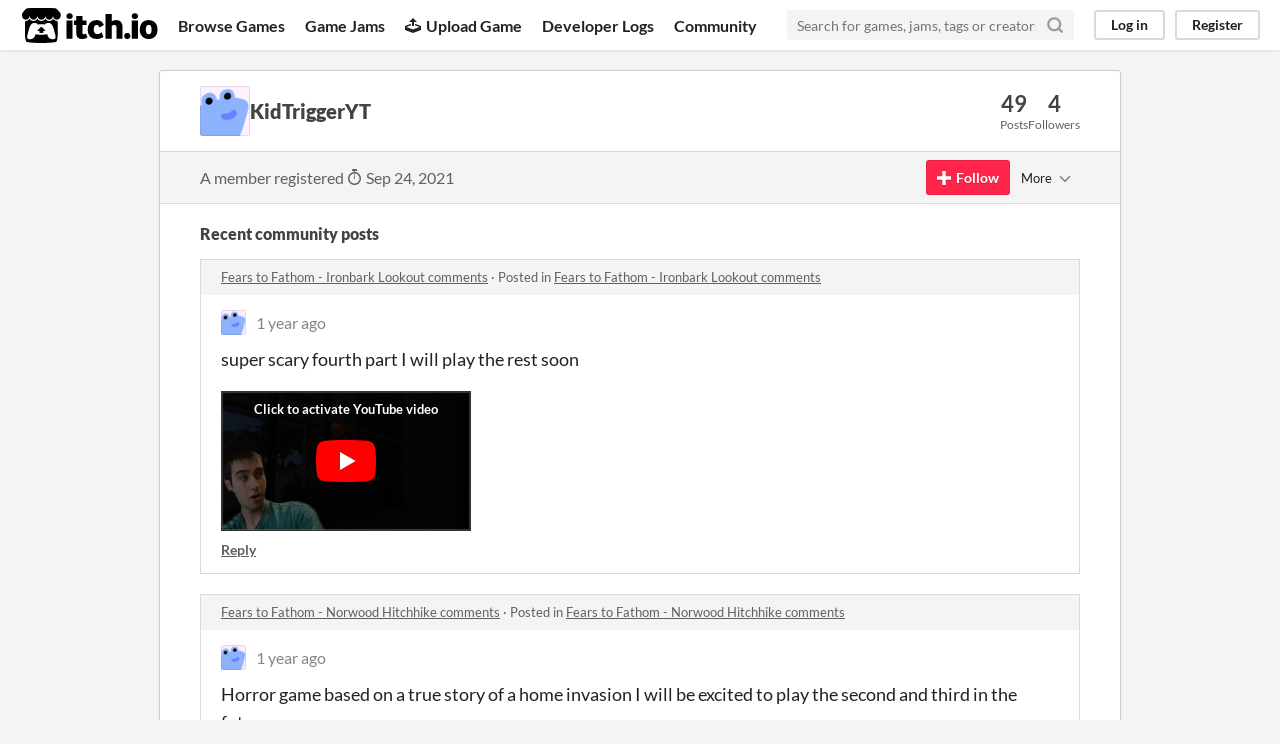

--- FILE ---
content_type: text/html
request_url: https://itch.io/profile/kidtriggeryt
body_size: 7400
content:
<!DOCTYPE HTML><html lang="en"><head><meta charset="UTF-8"/><META name="GENERATOR" content="IBM HomePage Builder 2001 V5.0.0 for Windows"><meta name="msvalidate.01" content="3BB4D18369B9C21326AF7A99FCCC5A09" /><meta property="fb:app_id" content="537395183072744" /><title>KidTriggerYT - itch.io</title><meta name="csrf_token" value="WyJjZGZFIiwxNzY4NjI5ODA4LCJodVlPN3dUMWNvbHBOVUEiXQ==.hRwiL8Jbl4LJD4fKeUV8FfTGy0E=" /><meta content="KidTriggerYT" property="og:title"/><meta content="itch.io" property="og:site_name"/><meta content="4503599627724030" property="twitter:account_id"/><link rel="canonical" href="https://kidtriggeryt.itch.io"/><link href="/static/manifest.json" rel="manifest"/><meta name="itch:path" content="users/4911104"/><meta name="viewport" content="width=device-width, initial-scale=1"/><meta name="theme-color" content="#FA5C5C"/><link rel="stylesheet" href="https://static.itch.io/main.css?1768623172"/><script type="text/javascript">if (!window.location.hostname.match(/localhost/)) {      window.dataLayer = window.dataLayer || [];
      function gtag(){dataLayer.push(arguments);}
      gtag('js', new Date());
      gtag('config', "G-36R7NPBMLS", {});
      (function(d, t, s, m) {
        s = d.createElement(t);
        s.src = "https:\/\/www.googletagmanager.com\/gtag\/js?id=G-36R7NPBMLS";
        s.async = 1;
        m = d.getElementsByTagName(t)[0];
        m.parentNode.insertBefore(s, m);
      })(document, "script");
      }</script><script type="text/javascript">window.itchio_translations_url = 'https://static.itch.io/translations';</script><script src="https://static.itch.io/lib.min.js?1768623172" type="text/javascript"></script><script src="https://static.itch.io/bundle.min.js?1768623172" type="text/javascript"></script><script src="https://static.itch.io/react.min.js?1768623172" defer type="text/javascript"></script><script src="https://static.itch.io/community.min.js?1768623172" type="text/javascript"></script><script type="text/javascript">I.current_user = null;</script></head><body class="locale_en layout_widget responsive" data-host="itch.io" data-page_name="community.profile"><div class="header_widget base_widget" id="header_9489305"><a class="skip_to_main" href="#maincontent">Skip to main content</a><div class="primary_header"><h1 title="itch.io - indie game hosting marketplace" class="title"><a title="itch.io - indie game hosting marketplace" href="/" class="header_logo"><span class="visually_hidden">itch.io</span><img src="https://static.itch.io/images/logo-black-new.svg" alt="itch.io logo &amp; title" width="775" height="199" class="full_logo"/><img src="https://static.itch.io/images/itchio-textless-black.svg" alt="itch.io logo" width="262" height="235" class="minimal_logo"/></a></h1><div class="header_buttons"><a href="/games" data-label="browse" class="header_button browse_btn">Browse Games</a><a href="/jams" data-label="jams" class="header_button jams_btn">Game Jams</a><a href="/developers" data-label="developers" class="header_button developers_btn"><span aria-hidden="true" class="icon icon-upload"></span>Upload Game</a><a href="/devlogs" data-label="devlogs" class="header_button devlogs_btn">Developer Logs</a><a href="/community" data-label="community.home" class="header_button community.home_btn">Community</a></div><form action="/search" class="game_search"><input required="required" placeholder="Search for games, jams, tags or creators" type="text" name="q" class="search_input"/><button aria-label="Search" class="submit_btn"><svg role="img" viewBox="0 0 24 24" height="18" stroke-width="3" fill="none" stroke-linecap="round" stroke="currentColor" stroke-linejoin="round" aria-hidden version="1.1" width="18" class="svgicon icon_search"><circle cx="11" cy="11" r="8"></circle><line x1="21" y1="21" x2="16.65" y2="16.65"></line></svg></button></form><div class="user_panel_widget base_widget" id="user_panel_2779108"><a data-register_action="header" href="/login" data-label="log_in" class="panel_button">Log in</a><a data-register_action="header" href="/register" data-label="register" class="panel_button register_button">Register</a></div></div><div class="header_dropdown" data-target="browse"><a href="/games/store">Indie game store</a><a href="/games/free">Free games</a><a href="/games/fun">Fun games</a><a href="/games/tag-horror">Horror games</a><div class="divider"></div><a href="/tools">Game development</a><a href="/game-assets">Assets</a><a href="/comics">Comics</a><div class="divider"></div><a href="/sales">Sales</a><a href="/bundles">Bundles</a><div class="divider"></div><a href="/jobs">Jobs</a><div class="divider"></div><a href="/tags">Tags</a><a href="/game-development/engines">Game Engines</a></div></div><div class="main"><div class="inner_column"><div class="community_profile_page page_widget base_widget" id="community_profile_1474283"><div class="tabbed_header_widget base_widget" id="tabbed_header_9160983"><div class="stat_header_widget"><div class="text_container"><div style="background-image: url(&#039;/static/images/frog-blue.png&#039;)" class="avatar"></div><h2>KidTriggerYT</h2></div><div class="stats_container"><div class="stat_box"><div class="stat_value">49</div><div class="stat_label">Posts</div></div><div class="stat_box"><div class="stat_value">4</div><div class="stat_label">Followers</div></div></div></div></div><div class="sub_header"><div class="user_data">A member registered <abbr title="24 September 2021 @ 02:19 UTC"><span aria-hidden="true" class="icon icon-stopwatch"></span> Sep 24, 2021</abbr></div><div class="follow_button_widget base_widget" id="follow_button_3887682"></div><div class="filter_picker_widget base_widget" id="filter_picker_6995317"><button class="filter_value"><span class="value_label">More</span><svg role="img" viewBox="0 0 24 24" height="18" stroke-width="2" fill="none" stroke-linecap="round" stroke="currentColor" stroke-linejoin="round" aria-hidden version="1.1" width="18" class="svgicon icon_down_tick2"><polyline points="6 9 12 15 18 9"></polyline></svg></button><div class="filter_popup"><div class="filter_options"><div class="filter_option"><form action="/blocks" method="post" onsubmit="return confirm(&#039;You will no longer see this accounts posts and receive notifications from them.&#039;)" class="block_form"><input type="hidden" name="csrf_token" value="WyJjZGZFIiwxNzY4NjI5ODA4LCJodVlPN3dUMWNvbHBOVUEiXQ==.hRwiL8Jbl4LJD4fKeUV8FfTGy0E=" /><input value="4911104" name="blocked_user_id" type="hidden"/><input value="block" name="action" type="hidden"/><button class="button small">Block account</button></form></div></div></div></div></div><div class="padded"><div class="user_links user_links_widget base_widget" id="user_links_6304322"></div><div class="recent_posts"><h3>Recent community posts</h3><div class="topic_post_row"><div class="topic_title"><a href="https://rayll.itch.io/fears-to-fathom-ep4/comments">Fears to Fathom -  Ironbark Lookout comments</a><span> · </span>Posted in <a href="https://rayll.itch.io/fears-to-fathom-ep4/comments">Fears to Fathom -  Ironbark Lookout comments</a></div><div class="community_post_list_widget base_widget" id="community_post_list_8762593"><div data-post="{&quot;user_id&quot;:4911104,&quot;id&quot;:11751072}" class="community_post" id="post-11751072"><div id="first-post" class="post_anchor"></div><div id="last-post" class="post_anchor"></div><div class="post_grid"><a href="/profile/kidtriggeryt" class="avatar_container"><div style="background-image: url(/static/images/frog-blue.png)" class="post_avatar"></div></a><div class="post_header"><span class="post_author"><a href="/profile/kidtriggeryt">KidTriggerYT</a></span><span title="2025-01-06 04:37:42" class="post_date"><a href="/post/11751072">1 year ago</a></span></div><div class="post_content"><div dir="auto" class="post_body user_formatted"><p>super scary fourth part I will play the rest soon</p><div><button itchio aria-label="Click to activate YouTube embed" type="button" class="embed_preload youtube_preload" data-embed_code="&lt;iframe width=&quot;500&quot; height=&quot;281&quot; src=&quot;//www.youtube.com/embed/ENEGCYR9eYg&quot; frameborder=&quot;0&quot; allowfullscreen=&quot;&quot;&gt;&lt;/iframe&gt;" style="width: 250px; height: 140px; background: url(https://i.ytimg.com/vi/ENEGCYR9eYg/hqdefault.jpg) 50% 50% no-repeat; background-size: cover"></button></div></div><div class="post_footer"><a href="/login" class="post_action reply_btn" data-register_action="community_reply">Reply</a></div></div></div></div><script id="vote_counts_tpl" type="text/template"><% if (up_score > 0) { %><span class="upvotes">(+{{up_score}})</span><% } %><% if (down_score > 0) { %><span class="downvotes">(-{{down_score}})</span><% } %></script></div></div><div class="topic_post_row"><div class="topic_title"><a href="https://rayll.itch.io/fears-to-fathom-ep2/comments">Fears to Fathom - Norwood Hitchhike comments</a><span> · </span>Posted in <a href="https://rayll.itch.io/fears-to-fathom-ep2/comments">Fears to Fathom - Norwood Hitchhike comments</a></div><div class="community_post_list_widget base_widget" id="community_post_list_1921633"><div data-post="{&quot;user_id&quot;:4911104,&quot;id&quot;:11751069}" class="community_post" id="post-11751069"><div id="first-post" class="post_anchor"></div><div id="last-post" class="post_anchor"></div><div class="post_grid"><a href="/profile/kidtriggeryt" class="avatar_container"><div style="background-image: url(/static/images/frog-blue.png)" class="post_avatar"></div></a><div class="post_header"><span class="post_author"><a href="/profile/kidtriggeryt">KidTriggerYT</a></span><span title="2025-01-06 04:37:23" class="post_date"><a href="/post/11751069">1 year ago</a></span></div><div class="post_content"><div dir="auto" class="post_body user_formatted"><p>Horror game based on a true story of a home invasion I will be excited to play the second and third in the future</p><div><button itchio aria-label="Click to activate YouTube embed" type="button" class="embed_preload youtube_preload" data-embed_code="&lt;iframe width=&quot;500&quot; height=&quot;281&quot; src=&quot;//www.youtube.com/embed/ENEGCYR9eYg&quot; frameborder=&quot;0&quot; allowfullscreen=&quot;&quot;&gt;&lt;/iframe&gt;" style="width: 250px; height: 140px; background: url(https://i.ytimg.com/vi/ENEGCYR9eYg/hqdefault.jpg) 50% 50% no-repeat; background-size: cover"></button></div></div><div class="post_footer"><a href="/login" class="post_action reply_btn" data-register_action="community_reply">Reply</a></div></div></div></div><script id="vote_counts_tpl" type="text/template"><% if (up_score > 0) { %><span class="upvotes">(+{{up_score}})</span><% } %><% if (down_score > 0) { %><span class="downvotes">(-{{down_score}})</span><% } %></script></div></div><div class="topic_post_row"><div class="topic_title"><a href="https://rayll.itch.io/f2f-ep5/comments">Fears to Fathom - Woodbury Getaway comments</a><span> · </span>Posted in <a href="https://rayll.itch.io/f2f-ep5/comments">Fears to Fathom - Woodbury Getaway comments</a></div><div class="community_post_list_widget base_widget" id="community_post_list_610557"><div data-post="{&quot;user_id&quot;:4911104,&quot;id&quot;:11751067}" class="community_post" id="post-11751067"><div id="first-post" class="post_anchor"></div><div id="last-post" class="post_anchor"></div><div class="post_grid"><a href="/profile/kidtriggeryt" class="avatar_container"><div style="background-image: url(/static/images/frog-blue.png)" class="post_avatar"></div></a><div class="post_header"><span class="post_author"><a href="/profile/kidtriggeryt">KidTriggerYT</a></span><span title="2025-01-06 04:37:07" class="post_date"><a href="/post/11751067">1 year ago</a></span></div><div class="post_content"><div dir="auto" class="post_body user_formatted"><p>super scary fears to fathom!</p><div><button itchio aria-label="Click to activate YouTube embed" type="button" class="embed_preload youtube_preload" data-embed_code="&lt;iframe width=&quot;500&quot; height=&quot;281&quot; src=&quot;//www.youtube.com/embed/ENEGCYR9eYg&quot; frameborder=&quot;0&quot; allowfullscreen=&quot;&quot;&gt;&lt;/iframe&gt;" style="width: 250px; height: 140px; background: url(https://i.ytimg.com/vi/ENEGCYR9eYg/hqdefault.jpg) 50% 50% no-repeat; background-size: cover"></button></div></div><div class="post_footer"><a href="/login" class="post_action reply_btn" data-register_action="community_reply">Reply</a></div></div></div></div><script id="vote_counts_tpl" type="text/template"><% if (up_score > 0) { %><span class="upvotes">(+{{up_score}})</span><% } %><% if (down_score > 0) { %><span class="downvotes">(-{{down_score}})</span><% } %></script></div></div><div class="topic_post_row"><div class="topic_title"><a href="https://rayll.itch.io/fears-to-fathom-ep3/comments">Fears to Fathom -  Carson House comments</a><span> · </span>Posted in <a href="https://rayll.itch.io/fears-to-fathom-ep3/comments">Fears to Fathom -  Carson House comments</a></div><div class="community_post_list_widget base_widget" id="community_post_list_2179750"><div data-post="{&quot;user_id&quot;:4911104,&quot;id&quot;:11608220}" class="community_post" id="post-11608220"><div id="first-post" class="post_anchor"></div><div id="last-post" class="post_anchor"></div><div class="post_grid"><a href="/profile/kidtriggeryt" class="avatar_container"><div style="background-image: url(/static/images/frog-blue.png)" class="post_avatar"></div></a><div class="post_header"><span class="post_author"><a href="/profile/kidtriggeryt">KidTriggerYT</a></span><span title="2024-12-18 04:17:21" class="post_date"><a href="/post/11608220">1 year ago</a></span></div><div class="post_content"><div dir="auto" class="post_body user_formatted"><p></p><div><button itchio aria-label="Click to activate YouTube embed" type="button" class="embed_preload youtube_preload" data-embed_code="&lt;iframe width=&quot;500&quot; height=&quot;281&quot; src=&quot;//www.youtube.com/embed/ENEGCYR9eYg&quot; frameborder=&quot;0&quot; allowfullscreen=&quot;&quot;&gt;&lt;/iframe&gt;" style="width: 250px; height: 140px; background: url(https://i.ytimg.com/vi/ENEGCYR9eYg/hqdefault.jpg) 50% 50% no-repeat; background-size: cover"></button></div>Horror game based on a true story of a home invasion I will be excited to play the second and third in the future</div><div class="post_footer"><a href="/login" class="post_action reply_btn" data-register_action="community_reply">Reply</a></div></div></div></div><script id="vote_counts_tpl" type="text/template"><% if (up_score > 0) { %><span class="upvotes">(+{{up_score}})</span><% } %><% if (down_score > 0) { %><span class="downvotes">(-{{down_score}})</span><% } %></script></div></div><div class="topic_post_row"><div class="topic_title"><a href="https://rayll.itch.io/fears-to-fathom/comments">Fears to Fathom - Home Alone comments</a><span> · </span>Posted in <a href="https://rayll.itch.io/fears-to-fathom/comments">Fears to Fathom - Home Alone comments</a></div><div class="community_post_list_widget base_widget" id="community_post_list_6501814"><div data-post="{&quot;user_id&quot;:4911104,&quot;id&quot;:11608214}" class="community_post" id="post-11608214"><div id="first-post" class="post_anchor"></div><div id="last-post" class="post_anchor"></div><div class="post_grid"><a href="/profile/kidtriggeryt" class="avatar_container"><div style="background-image: url(/static/images/frog-blue.png)" class="post_avatar"></div></a><div class="post_header"><span class="post_author"><a href="/profile/kidtriggeryt">KidTriggerYT</a></span><span title="2024-12-18 04:16:48" class="post_date"><a href="/post/11608214">1 year ago</a></span></div><div class="post_content"><div dir="auto" class="post_body user_formatted"><p></p><div><button itchio aria-label="Click to activate YouTube embed" type="button" class="embed_preload youtube_preload" data-embed_code="&lt;iframe width=&quot;500&quot; height=&quot;281&quot; src=&quot;//www.youtube.com/embed/ENEGCYR9eYg&quot; frameborder=&quot;0&quot; allowfullscreen=&quot;&quot;&gt;&lt;/iframe&gt;" style="width: 250px; height: 140px; background: url(https://i.ytimg.com/vi/ENEGCYR9eYg/hqdefault.jpg) 50% 50% no-repeat; background-size: cover"></button></div>Super scary made me screaM!!!</div><div class="post_footer"><a href="/login" class="post_action reply_btn" data-register_action="community_reply">Reply</a></div></div></div></div><script id="vote_counts_tpl" type="text/template"><% if (up_score > 0) { %><span class="upvotes">(+{{up_score}})</span><% } %><% if (down_score > 0) { %><span class="downvotes">(-{{down_score}})</span><% } %></script></div></div><div class="topic_post_row"><div class="topic_title"><a href="https://donitz.itch.io/burger-frights/comments">Burger &amp; Frights comments</a><span> · </span>Posted in <a href="https://donitz.itch.io/burger-frights/comments">Burger &amp; Frights comments</a></div><div class="community_post_list_widget base_widget" id="community_post_list_8894603"><div data-post="{&quot;user_id&quot;:4911104,&quot;id&quot;:11608211}" class="community_post" id="post-11608211"><div id="first-post" class="post_anchor"></div><div id="last-post" class="post_anchor"></div><div class="post_grid"><a href="/profile/kidtriggeryt" class="avatar_container"><div style="background-image: url(/static/images/frog-blue.png)" class="post_avatar"></div></a><div class="post_header"><span class="post_author"><a href="/profile/kidtriggeryt">KidTriggerYT</a></span><span title="2024-12-18 04:16:17" class="post_date"><a href="/post/11608211">1 year ago</a></span></div><div class="post_content"><div dir="auto" class="post_body user_formatted"><p></p><div><button itchio aria-label="Click to activate YouTube embed" type="button" class="embed_preload youtube_preload" data-embed_code="&lt;iframe width=&quot;500&quot; height=&quot;281&quot; src=&quot;//www.youtube.com/embed/j4tZX3rR6Ao&quot; frameborder=&quot;0&quot; allowfullscreen=&quot;&quot;&gt;&lt;/iframe&gt;" style="width: 250px; height: 140px; background: url(https://i.ytimg.com/vi/j4tZX3rR6Ao/hqdefault.jpg) 50% 50% no-repeat; background-size: cover"></button></div>great game!Super scary game made ems cream so loud!</div><div class="post_footer"><a href="/login" class="post_action reply_btn" data-register_action="community_reply">Reply</a></div></div></div></div><script id="vote_counts_tpl" type="text/template"><% if (up_score > 0) { %><span class="upvotes">(+{{up_score}})</span><% } %><% if (down_score > 0) { %><span class="downvotes">(-{{down_score}})</span><% } %></script></div></div><div class="topic_post_row"><div class="topic_title"><a href="https://pixeldough.itch.io/start-survey/comments">Start Survey? comments</a><span> · </span>Posted in <a href="https://pixeldough.itch.io/start-survey/comments">Start Survey? comments</a></div><div class="community_post_list_widget base_widget" id="community_post_list_2294208"><div data-post="{&quot;user_id&quot;:4911104,&quot;id&quot;:11538705}" class="community_post" id="post-11538705"><div id="first-post" class="post_anchor"></div><div id="last-post" class="post_anchor"></div><div class="post_grid"><a href="/profile/kidtriggeryt" class="avatar_container"><div style="background-image: url(/static/images/frog-blue.png)" class="post_avatar"></div></a><div class="post_header"><span class="post_author"><a href="/profile/kidtriggeryt">KidTriggerYT</a></span><span title="2024-12-07 20:05:44" class="post_date"><a href="/post/11538705">1 year ago</a></span></div><div class="post_content"><div dir="auto" class="post_body user_formatted"><p></p><div><button itchio aria-label="Click to activate YouTube embed" type="button" class="embed_preload youtube_preload" data-embed_code="&lt;iframe width=&quot;500&quot; height=&quot;281&quot; src=&quot;//www.youtube.com/embed/bbLTu9CQbCQ&quot; frameborder=&quot;0&quot; allowfullscreen=&quot;&quot;&gt;&lt;/iframe&gt;" style="width: 250px; height: 140px; background: url(https://i.ytimg.com/vi/bbLTu9CQbCQ/hqdefault.jpg) 50% 50% no-repeat; background-size: cover"></button></div>When the game said my name i got scared af! thought i got hacked very good game i never seen this before&nbsp;XD</div><div class="post_footer"><a href="/login" class="post_action reply_btn" data-register_action="community_reply">Reply</a></div></div></div></div><script id="vote_counts_tpl" type="text/template"><% if (up_score > 0) { %><span class="upvotes">(+{{up_score}})</span><% } %><% if (down_score > 0) { %><span class="downvotes">(-{{down_score}})</span><% } %></script></div></div><div class="topic_post_row"><div class="topic_title"><a href="https://rayll.itch.io/f2f-ep5/comments">Fears to Fathom - Woodbury Getaway comments</a><span> · </span>Posted in <a href="https://rayll.itch.io/f2f-ep5/comments">Fears to Fathom - Woodbury Getaway comments</a></div><div class="community_post_list_widget base_widget" id="community_post_list_2429706"><div data-post="{&quot;user_id&quot;:4911104,&quot;id&quot;:10960269}" class="community_post" id="post-10960269"><div id="first-post" class="post_anchor"></div><div id="last-post" class="post_anchor"></div><div class="post_grid"><a href="/profile/kidtriggeryt" class="avatar_container"><div style="background-image: url(/static/images/frog-blue.png)" class="post_avatar"></div></a><div class="post_header"><span class="post_author"><a href="/profile/kidtriggeryt">KidTriggerYT</a></span><span title="2024-09-21 17:49:45" class="post_date"><a href="/post/10960269">1 year ago</a></span></div><div class="post_content"><div dir="auto" class="post_body user_formatted"><p></p><div><button itchio aria-label="Click to activate YouTube embed" type="button" class="embed_preload youtube_preload" data-embed_code="&lt;iframe width=&quot;500&quot; height=&quot;281&quot; src=&quot;//www.youtube.com/embed/ENEGCYR9eYg&quot; frameborder=&quot;0&quot; allowfullscreen=&quot;&quot;&gt;&lt;/iframe&gt;" style="width: 250px; height: 140px; background: url(https://i.ytimg.com/vi/ENEGCYR9eYg/hqdefault.jpg) 50% 50% no-repeat; background-size: cover"></button></div>super scary!!!!</div><div class="post_footer"><a href="/login" class="post_action reply_btn" data-register_action="community_reply">Reply</a></div></div></div></div><script id="vote_counts_tpl" type="text/template"><% if (up_score > 0) { %><span class="upvotes">(+{{up_score}})</span><% } %><% if (down_score > 0) { %><span class="downvotes">(-{{down_score}})</span><% } %></script></div></div><div class="topic_post_row"><div class="topic_title"><a href="https://noxusgamesstudio.itch.io/thesmilingman/comments">The Smiling Man comments</a><span> · </span>Posted in <a href="https://noxusgamesstudio.itch.io/thesmilingman/comments">The Smiling Man comments</a></div><div class="community_post_list_widget base_widget" id="community_post_list_5128218"><div data-post="{&quot;user_id&quot;:4911104,&quot;id&quot;:10537785}" class="community_post" id="post-10537785"><div id="first-post" class="post_anchor"></div><div id="last-post" class="post_anchor"></div><div class="post_grid"><a href="/profile/kidtriggeryt" class="avatar_container"><div style="background-image: url(/static/images/frog-blue.png)" class="post_avatar"></div></a><div class="post_header"><span class="post_author"><a href="/profile/kidtriggeryt">KidTriggerYT</a></span><span title="2024-08-13 19:18:42" class="post_date"><a href="/post/10537785">1 year ago</a></span></div><div class="post_content"><div dir="auto" class="post_body user_formatted"><p></p><div><button itchio aria-label="Click to activate YouTube embed" type="button" class="embed_preload youtube_preload" data-embed_code="&lt;iframe width=&quot;500&quot; height=&quot;281&quot; src=&quot;//www.youtube.com/embed/g2BPAC_6iXk&quot; frameborder=&quot;0&quot; allowfullscreen=&quot;&quot;&gt;&lt;/iframe&gt;" style="width: 250px; height: 140px; background: url(https://i.ytimg.com/vi/g2BPAC_6iXk/hqdefault.jpg) 50% 50% no-repeat; background-size: cover"></button></div>Very scary game made me scream!</div><div class="post_footer"><a href="/login" class="post_action reply_btn" data-register_action="community_reply">Reply</a></div></div></div></div><script id="vote_counts_tpl" type="text/template"><% if (up_score > 0) { %><span class="upvotes">(+{{up_score}})</span><% } %><% if (down_score > 0) { %><span class="downvotes">(-{{down_score}})</span><% } %></script></div></div><div class="topic_post_row"><div class="topic_title"><a href="https://absolute-treat.itch.io/mr-krabs-tax-evasion/comments">Mr. Krabs Tax Evasion comments</a><span> · </span>Posted in <a href="https://absolute-treat.itch.io/mr-krabs-tax-evasion/comments">Mr. Krabs Tax Evasion comments</a></div><div class="community_post_list_widget base_widget" id="community_post_list_4357038"><div data-post="{&quot;user_id&quot;:4911104,&quot;id&quot;:10007751}" class="community_post" id="post-10007751"><div id="first-post" class="post_anchor"></div><div id="last-post" class="post_anchor"></div><div class="post_grid"><a href="/profile/kidtriggeryt" class="avatar_container"><div style="background-image: url(/static/images/frog-blue.png)" class="post_avatar"></div></a><div class="post_header"><span class="post_author"><a href="/profile/kidtriggeryt">KidTriggerYT</a></span><span title="2024-05-29 18:16:53" class="post_date"><a href="/post/10007751">1 year ago</a></span></div><div class="post_content"><div dir="auto" class="post_body user_formatted"><p></p><div><button itchio aria-label="Click to activate YouTube embed" type="button" class="embed_preload youtube_preload" data-embed_code="&lt;iframe width=&quot;500&quot; height=&quot;281&quot; src=&quot;//www.youtube.com/embed/tgZFZHx2OLE&quot; frameborder=&quot;0&quot; allowfullscreen=&quot;&quot;&gt;&lt;/iframe&gt;" style="width: 250px; height: 140px; background: url(https://i.ytimg.com/vi/tgZFZHx2OLE/hqdefault.jpg) 50% 50% no-repeat; background-size: cover"></button></div>Hilarious gameplay made me laugh so hard!</div><div class="post_footer"><a href="/login" class="post_action reply_btn" data-register_action="community_reply">Reply</a></div></div></div></div><script id="vote_counts_tpl" type="text/template"><% if (up_score > 0) { %><span class="upvotes">(+{{up_score}})</span><% } %><% if (down_score > 0) { %><span class="downvotes">(-{{down_score}})</span><% } %></script></div></div><div class="topic_post_row"><div class="topic_title"><a href="https://lelanddeisen12.itch.io/start-survey/comments">Start Survey? comments</a><span> · </span>Posted in <a href="https://lelanddeisen12.itch.io/start-survey/comments">Start Survey? comments</a></div><div class="community_post_list_widget base_widget" id="community_post_list_1886122"><div data-post="{&quot;user_id&quot;:4911104,&quot;id&quot;:9990367}" class="community_post" id="post-9990367"><div id="first-post" class="post_anchor"></div><div id="last-post" class="post_anchor"></div><div class="post_grid"><a href="/profile/kidtriggeryt" class="avatar_container"><div style="background-image: url(/static/images/frog-blue.png)" class="post_avatar"></div></a><div class="post_header"><span class="post_author"><a href="/profile/kidtriggeryt">KidTriggerYT</a></span><span title="2024-05-27 03:45:18" class="post_date"><a href="/post/9990367">1 year ago</a></span></div><div class="post_content"><div dir="auto" class="post_body user_formatted"><p></p><div><button itchio aria-label="Click to activate YouTube embed" type="button" class="embed_preload youtube_preload" data-embed_code="&lt;iframe width=&quot;500&quot; height=&quot;281&quot; src=&quot;//www.youtube.com/embed/bbLTu9CQbCQ&quot; frameborder=&quot;0&quot; allowfullscreen=&quot;&quot;&gt;&lt;/iframe&gt;" style="width: 250px; height: 140px; background: url(https://i.ytimg.com/vi/bbLTu9CQbCQ/hqdefault.jpg) 50% 50% no-repeat; background-size: cover"></button></div>super scary game!</div><div class="post_footer"><a href="/login" class="post_action reply_btn" data-register_action="community_reply">Reply</a></div></div></div></div><script id="vote_counts_tpl" type="text/template"><% if (up_score > 0) { %><span class="upvotes">(+{{up_score}})</span><% } %><% if (down_score > 0) { %><span class="downvotes">(-{{down_score}})</span><% } %></script></div></div><div class="topic_post_row"><div class="topic_title"><a href="https://max-horror.itch.io/subject-65/comments">Subject 65 comments</a><span> · </span>Posted in <a href="https://max-horror.itch.io/subject-65/comments">Subject 65 comments</a></div><div class="community_post_list_widget base_widget" id="community_post_list_2197561"><div data-post="{&quot;user_id&quot;:4911104,&quot;id&quot;:8986386}" class="community_post" id="post-8986386"><div id="first-post" class="post_anchor"></div><div id="last-post" class="post_anchor"></div><div class="post_grid"><a href="/profile/kidtriggeryt" class="avatar_container"><div style="background-image: url(/static/images/frog-blue.png)" class="post_avatar"></div></a><div class="post_header"><span class="post_author"><a href="/profile/kidtriggeryt">KidTriggerYT</a></span><span title="2023-12-05 20:20:24" class="post_date"><a href="/post/8986386">2 years ago</a></span></div><div class="post_content"><div dir="auto" class="post_body user_formatted"><p></p><div><button itchio aria-label="Click to activate YouTube embed" type="button" class="embed_preload youtube_preload" data-embed_code="&lt;iframe width=&quot;500&quot; height=&quot;281&quot; src=&quot;//www.youtube.com/embed/Qd-tUMHPyus&quot; frameborder=&quot;0&quot; allowfullscreen=&quot;&quot;&gt;&lt;/iframe&gt;" style="width: 250px; height: 140px; background: url(https://i.ytimg.com/vi/Qd-tUMHPyus/hqdefault.jpg) 50% 50% no-repeat; background-size: cover"></button></div>Very scary game very good very fun :)</div><div class="post_footer"><a href="/login" class="post_action reply_btn" data-register_action="community_reply">Reply</a></div></div></div></div><script id="vote_counts_tpl" type="text/template"><% if (up_score > 0) { %><span class="upvotes">(+{{up_score}})</span><% } %><% if (down_score > 0) { %><span class="downvotes">(-{{down_score}})</span><% } %></script></div></div><div class="topic_post_row"><div class="topic_title"><a href="https://pixeldough.itch.io/start-survey/comments">Start Survey? comments</a><span> · </span>Replied to <a href="https://indiedev91.itch.io">indiedev91</a> in <a href="https://pixeldough.itch.io/start-survey/comments">Start Survey? comments</a></div><div class="community_post_list_widget base_widget" id="community_post_list_3918538"><div data-post="{&quot;user_id&quot;:4911104,&quot;id&quot;:8897103}" class="community_post" id="post-8897103"><div id="first-post" class="post_anchor"></div><div id="last-post" class="post_anchor"></div><div class="post_grid"><a href="/profile/kidtriggeryt" class="avatar_container"><div style="background-image: url(/static/images/frog-blue.png)" class="post_avatar"></div></a><div class="post_header"><span class="post_author"><a href="/profile/kidtriggeryt">KidTriggerYT</a></span><span title="2023-11-18 04:50:56" class="post_date"><a href="/post/8897103">2 years ago</a></span></div><div class="post_content"><div dir="auto" class="post_body user_formatted"><p>it is scary it looked like i got hacked or the game was haunted and knew my name somehow</p></div><div class="post_footer"><a href="/login" class="post_action reply_btn" data-register_action="community_reply">Reply</a></div></div></div></div><script id="vote_counts_tpl" type="text/template"><% if (up_score > 0) { %><span class="upvotes">(+{{up_score}})</span><% } %><% if (down_score > 0) { %><span class="downvotes">(-{{down_score}})</span><% } %></script></div></div><div class="topic_post_row"><div class="topic_title"><a href="https://max-horror.itch.io/subject-65/comments">Subject 65 comments</a><span> · </span>Posted in <a href="https://max-horror.itch.io/subject-65/comments">Subject 65 comments</a></div><div class="community_post_list_widget base_widget" id="community_post_list_5525230"><div data-post="{&quot;user_id&quot;:4911104,&quot;id&quot;:8527326}" class="community_post" id="post-8527326"><div id="first-post" class="post_anchor"></div><div id="last-post" class="post_anchor"></div><div class="post_grid"><a href="/profile/kidtriggeryt" class="avatar_container"><div style="background-image: url(/static/images/frog-blue.png)" class="post_avatar"></div></a><div class="post_header"><span class="post_author"><a href="/profile/kidtriggeryt">KidTriggerYT</a></span><span title="2023-09-03 02:00:28" class="post_date"><a href="/post/8527326">2 years ago</a></span></div><div class="post_content"><div dir="auto" class="post_body user_formatted"><p></p><div><button itchio aria-label="Click to activate YouTube embed" type="button" class="embed_preload youtube_preload" data-embed_code="&lt;iframe width=&quot;500&quot; height=&quot;281&quot; src=&quot;//www.youtube.com/embed/Qd-tUMHPyus&quot; frameborder=&quot;0&quot; allowfullscreen=&quot;&quot;&gt;&lt;/iframe&gt;" style="width: 250px; height: 140px; background: url(https://i.ytimg.com/vi/Qd-tUMHPyus/hqdefault.jpg) 50% 50% no-repeat; background-size: cover"></button></div>Very scary game made me scream!</div><div class="post_footer"><a href="/login" class="post_action reply_btn" data-register_action="community_reply">Reply</a></div></div></div></div><script id="vote_counts_tpl" type="text/template"><% if (up_score > 0) { %><span class="upvotes">(+{{up_score}})</span><% } %><% if (down_score > 0) { %><span class="downvotes">(-{{down_score}})</span><% } %></script></div></div><div class="topic_post_row"><div class="topic_title"><a href="https://pixeldough.itch.io/start-survey/comments">Start Survey? comments</a><span> · </span>Posted in <a href="https://pixeldough.itch.io/start-survey/comments">Start Survey? comments</a></div><div class="community_post_list_widget base_widget" id="community_post_list_6708592"><div data-post="{&quot;user_id&quot;:4911104,&quot;id&quot;:7792266}" class="community_post" id="post-7792266"><div id="first-post" class="post_anchor"></div><div id="last-post" class="post_anchor"></div><div class="post_grid"><a href="/profile/kidtriggeryt" class="avatar_container"><div style="background-image: url(/static/images/frog-blue.png)" class="post_avatar"></div></a><div class="post_header"><span class="post_author"><a href="/profile/kidtriggeryt">KidTriggerYT</a></span><span title="2023-05-15 03:54:47" class="post_date"><a href="/post/7792266">2 years ago</a></span></div><div class="post_content"><div dir="auto" class="post_body user_formatted"><p></p><div><button itchio aria-label="Click to activate YouTube embed" type="button" class="embed_preload youtube_preload" data-embed_code="&lt;iframe width=&quot;500&quot; height=&quot;281&quot; src=&quot;//www.youtube.com/embed/bbLTu9CQbCQ&quot; frameborder=&quot;0&quot; allowfullscreen=&quot;&quot;&gt;&lt;/iframe&gt;" style="width: 250px; height: 140px; background: url(https://i.ytimg.com/vi/bbLTu9CQbCQ/hqdefault.jpg) 50% 50% no-repeat; background-size: cover"></button></div>When the game said my name i got scared af! thought i got hacked very good game i never seen this before&nbsp;XD</div><div class="post_footer"><a href="/login" class="post_action reply_btn" data-register_action="community_reply">Reply</a></div></div></div></div><script id="vote_counts_tpl" type="text/template"><% if (up_score > 0) { %><span class="upvotes">(+{{up_score}})</span><% } %><% if (down_score > 0) { %><span class="downvotes">(-{{down_score}})</span><% } %></script></div></div><div class="topic_post_row"><div class="topic_title"><a href="https://rayll.itch.io/fears-to-fathom-ep3/comments">Fears to Fathom -  Carson House comments</a><span> · </span>Posted in <a href="https://rayll.itch.io/fears-to-fathom-ep3/comments">Fears to Fathom -  Carson House comments</a></div><div class="community_post_list_widget base_widget" id="community_post_list_7978515"><div data-post="{&quot;user_id&quot;:4911104,&quot;id&quot;:7783323}" class="community_post" id="post-7783323"><div id="first-post" class="post_anchor"></div><div id="last-post" class="post_anchor"></div><div class="post_grid"><a href="/profile/kidtriggeryt" class="avatar_container"><div style="background-image: url(/static/images/frog-blue.png)" class="post_avatar"></div></a><div class="post_header"><span class="post_author"><a href="/profile/kidtriggeryt">KidTriggerYT</a></span><span title="2023-05-13 02:53:19" class="post_date"><a href="/post/7783323">2 years ago</a></span></div><div class="post_content"><div dir="auto" class="post_body user_formatted"><p></p><div><button itchio aria-label="Click to activate YouTube embed" type="button" class="embed_preload youtube_preload" data-embed_code="&lt;iframe width=&quot;500&quot; height=&quot;281&quot; src=&quot;//www.youtube.com/embed/ENEGCYR9eYg&quot; frameborder=&quot;0&quot; allowfullscreen=&quot;&quot;&gt;&lt;/iframe&gt;" style="width: 250px; height: 140px; background: url(https://i.ytimg.com/vi/ENEGCYR9eYg/hqdefault.jpg) 50% 50% no-repeat; background-size: cover"></button></div>Fears to fathom is a amazing game based on true events the home intruder outside the window made me so scared great game bro ill be excited to play the second and third one</div><div class="post_footer"><a href="/login" class="post_action reply_btn" data-register_action="community_reply">Reply</a></div></div></div></div><script id="vote_counts_tpl" type="text/template"><% if (up_score > 0) { %><span class="upvotes">(+{{up_score}})</span><% } %><% if (down_score > 0) { %><span class="downvotes">(-{{down_score}})</span><% } %></script></div></div><div class="topic_post_row"><div class="topic_title"><a href="https://tasty-ink.itch.io/squidward-prediction/comments">Squidward&#039;s Prediction comments</a><span> · </span>Posted in <a href="https://tasty-ink.itch.io/squidward-prediction/comments">Squidward&#039;s Prediction comments</a></div><div class="community_post_list_widget base_widget" id="community_post_list_6117250"><div data-post="{&quot;user_id&quot;:4911104,&quot;id&quot;:7694248}" class="community_post" id="post-7694248"><div id="first-post" class="post_anchor"></div><div id="last-post" class="post_anchor"></div><div class="post_grid"><a href="/profile/kidtriggeryt" class="avatar_container"><div style="background-image: url(/static/images/frog-blue.png)" class="post_avatar"></div></a><div class="post_header"><span class="post_author"><a href="/profile/kidtriggeryt">KidTriggerYT</a></span><span title="2023-04-26 03:59:58" class="post_date"><a href="/post/7694248">2 years ago</a></span></div><div class="post_content"><div dir="auto" class="post_body user_formatted"><p></p><div><button itchio aria-label="Click to activate YouTube embed" type="button" class="embed_preload youtube_preload" data-embed_code="&lt;iframe width=&quot;500&quot; height=&quot;281&quot; src=&quot;//www.youtube.com/embed/z90selA5us8&quot; frameborder=&quot;0&quot; allowfullscreen=&quot;&quot;&gt;&lt;/iframe&gt;" style="width: 250px; height: 140px; background: url(https://i.ytimg.com/vi/z90selA5us8/hqdefault.jpg) 50% 50% no-repeat; background-size: cover"></button></div>Scary game!</div><div class="post_footer"><a href="/login" class="post_action reply_btn" data-register_action="community_reply">Reply</a></div></div></div></div><script id="vote_counts_tpl" type="text/template"><% if (up_score > 0) { %><span class="upvotes">(+{{up_score}})</span><% } %><% if (down_score > 0) { %><span class="downvotes">(-{{down_score}})</span><% } %></script></div></div><div class="topic_post_row"><div class="topic_title"><a href="https://absolute-treat.itch.io/mr-krabs-tax-evasion/comments">Mr. Krabs Tax Evasion comments</a><span> · </span>Posted in <a href="https://absolute-treat.itch.io/mr-krabs-tax-evasion/comments">Mr. Krabs Tax Evasion comments</a></div><div class="community_post_list_widget base_widget" id="community_post_list_7183813"><div data-post="{&quot;user_id&quot;:4911104,&quot;id&quot;:7607959}" class="community_post" id="post-7607959"><div id="first-post" class="post_anchor"></div><div id="last-post" class="post_anchor"></div><div class="post_grid"><a href="/profile/kidtriggeryt" class="avatar_container"><div style="background-image: url(/static/images/frog-blue.png)" class="post_avatar"></div></a><div class="post_header"><span class="post_author"><a href="/profile/kidtriggeryt">KidTriggerYT</a></span><span title="2023-04-10 04:02:18" class="post_date"><a href="/post/7607959">2 years ago</a></span></div><div class="post_content"><div dir="auto" class="post_body user_formatted"><p></p><div><button itchio aria-label="Click to activate YouTube embed" type="button" class="embed_preload youtube_preload" data-embed_code="&lt;iframe width=&quot;500&quot; height=&quot;281&quot; src=&quot;//www.youtube.com/embed/tgZFZHx2OLE&quot; frameborder=&quot;0&quot; allowfullscreen=&quot;&quot;&gt;&lt;/iframe&gt;" style="width: 250px; height: 140px; background: url(https://i.ytimg.com/vi/tgZFZHx2OLE/hqdefault.jpg) 50% 50% no-repeat; background-size: cover"></button></div>hilariouss glitch happened to me lol im happy i was recording</div><div class="post_footer"><a href="/login" class="post_action reply_btn" data-register_action="community_reply">Reply</a></div></div></div></div><script id="vote_counts_tpl" type="text/template"><% if (up_score > 0) { %><span class="upvotes">(+{{up_score}})</span><% } %><% if (down_score > 0) { %><span class="downvotes">(-{{down_score}})</span><% } %></script></div></div><div class="topic_post_row"><div class="topic_title"><a href="https://rib-cage.itch.io/employee-of-the-month-full/comments">Employee of The Month comments</a><span> · </span>Posted in <a href="https://rib-cage.itch.io/employee-of-the-month-full/comments">Employee of The Month comments</a></div><div class="community_post_list_widget base_widget" id="community_post_list_8371210"><div data-post="{&quot;user_id&quot;:4911104,&quot;id&quot;:7538552}" class="community_post" id="post-7538552"><div id="first-post" class="post_anchor"></div><div id="last-post" class="post_anchor"></div><div class="post_grid"><a href="/profile/kidtriggeryt" class="avatar_container"><div style="background-image: url(/static/images/frog-blue.png)" class="post_avatar"></div></a><div class="post_header"><span class="post_author"><a href="/profile/kidtriggeryt">KidTriggerYT</a></span><span title="2023-03-26 03:59:50" class="post_date"><a href="/post/7538552">2 years ago</a></span></div><div class="post_content"><div dir="auto" class="post_body user_formatted"><p>Great game</p><div><button itchio aria-label="Click to activate YouTube embed" type="button" class="embed_preload youtube_preload" data-embed_code="&lt;iframe width=&quot;500&quot; height=&quot;281&quot; src=&quot;//www.youtube.com/embed/mgYtTyPL5mY&quot; frameborder=&quot;0&quot; allowfullscreen=&quot;&quot;&gt;&lt;/iframe&gt;" style="width: 250px; height: 140px; background: url(https://i.ytimg.com/vi/mgYtTyPL5mY/hqdefault.jpg) 50% 50% no-repeat; background-size: cover"></button></div> funny voice acting haha</div><div class="post_footer"><a href="/login" class="post_action reply_btn" data-register_action="community_reply">Reply</a></div></div></div></div><script id="vote_counts_tpl" type="text/template"><% if (up_score > 0) { %><span class="upvotes">(+{{up_score}})</span><% } %><% if (down_score > 0) { %><span class="downvotes">(-{{down_score}})</span><% } %></script></div></div><div class="topic_post_row"><div class="topic_title"><a href="https://pixeldough.itch.io/start-survey/comments">Start Survey? comments</a><span> · </span>Posted in <a href="https://pixeldough.itch.io/start-survey/comments">Start Survey? comments</a></div><div class="community_post_list_widget base_widget" id="community_post_list_7857562"><div data-post="{&quot;user_id&quot;:4911104,&quot;id&quot;:7474511}" class="community_post" id="post-7474511"><div id="first-post" class="post_anchor"></div><div id="last-post" class="post_anchor"></div><div class="post_grid"><a href="/profile/kidtriggeryt" class="avatar_container"><div style="background-image: url(/static/images/frog-blue.png)" class="post_avatar"></div></a><div class="post_header"><span class="post_author"><a href="/profile/kidtriggeryt">KidTriggerYT</a></span><span title="2023-03-13 03:20:10" class="post_date"><a href="/post/7474511">2 years ago</a></span></div><div class="post_content"><div dir="auto" class="post_body user_formatted"><p></p><div><button itchio aria-label="Click to activate YouTube embed" type="button" class="embed_preload youtube_preload" data-embed_code="&lt;iframe width=&quot;500&quot; height=&quot;281&quot; src=&quot;//www.youtube.com/embed/bbLTu9CQbCQ&quot; frameborder=&quot;0&quot; allowfullscreen=&quot;&quot;&gt;&lt;/iframe&gt;" style="width: 250px; height: 140px; background: url(https://i.ytimg.com/vi/bbLTu9CQbCQ/hqdefault.jpg) 50% 50% no-repeat; background-size: cover"></button></div>When the game said my name i got scared af! thought i got hacked very good game i never seen this before&nbsp;XD</div><div class="post_footer"><a href="/login" class="post_action reply_btn" data-register_action="community_reply">Reply</a></div></div></div></div><script id="vote_counts_tpl" type="text/template"><% if (up_score > 0) { %><span class="upvotes">(+{{up_score}})</span><% } %><% if (down_score > 0) { %><span class="downvotes">(-{{down_score}})</span><% } %></script></div></div><div class="topic_post_row"><div class="topic_title"><a href="https://darkstonedigital.itch.io/the-mortuary-assistant/comments">The Mortuary Assistant - TEASER DEMO comments</a><span> · </span>Posted in <a href="https://darkstonedigital.itch.io/the-mortuary-assistant/comments">The Mortuary Assistant - TEASER DEMO comments</a></div><div class="community_post_list_widget base_widget" id="community_post_list_7389402"><div data-post="{&quot;user_id&quot;:4911104,&quot;id&quot;:7458224}" class="community_post" id="post-7458224"><div id="first-post" class="post_anchor"></div><div id="last-post" class="post_anchor"></div><div class="post_grid"><a href="/profile/kidtriggeryt" class="avatar_container"><div style="background-image: url(/static/images/frog-blue.png)" class="post_avatar"></div></a><div class="post_header"><span class="post_author"><a href="/profile/kidtriggeryt">KidTriggerYT</a></span><span title="2023-03-09 04:44:01" class="post_date"><a href="/post/7458224">2 years ago</a></span></div><div class="post_content"><div dir="auto" class="post_body user_formatted"><p></p><div><button itchio aria-label="Click to activate YouTube embed" type="button" class="embed_preload youtube_preload" data-embed_code="&lt;iframe width=&quot;500&quot; height=&quot;281&quot; src=&quot;//www.youtube.com/embed/AwZjrhssOBE&quot; frameborder=&quot;0&quot; allowfullscreen=&quot;&quot;&gt;&lt;/iframe&gt;" style="width: 250px; height: 140px; background: url(https://i.ytimg.com/vi/AwZjrhssOBE/hqdefault.jpg) 50% 50% no-repeat; background-size: cover"></button></div>very scary game made me scream!</div><div class="post_footer"><a href="/login" class="post_action reply_btn" data-register_action="community_reply">Reply</a></div></div></div></div><script id="vote_counts_tpl" type="text/template"><% if (up_score > 0) { %><span class="upvotes">(+{{up_score}})</span><% } %><% if (down_score > 0) { %><span class="downvotes">(-{{down_score}})</span><% } %></script></div></div><div class="topic_post_row"><div class="topic_title"><a href="https://leoshock.itch.io/red-mist/comments">Red Mist comments</a><span> · </span>Posted in <a href="https://leoshock.itch.io/red-mist/comments">Red Mist comments</a></div><div class="community_post_list_widget base_widget" id="community_post_list_5771716"><div data-post="{&quot;user_id&quot;:4911104,&quot;id&quot;:7402712}" class="community_post" id="post-7402712"><div id="first-post" class="post_anchor"></div><div id="last-post" class="post_anchor"></div><div class="post_grid"><a href="/profile/kidtriggeryt" class="avatar_container"><div style="background-image: url(/static/images/frog-blue.png)" class="post_avatar"></div></a><div class="post_header"><span class="post_author"><a href="/profile/kidtriggeryt">KidTriggerYT</a></span><span title="2023-02-27 04:27:45" class="post_date"><a href="/post/7402712">2 years ago</a></span></div><div class="post_content"><div dir="auto" class="post_body user_formatted"><p></p><div><button itchio aria-label="Click to activate YouTube embed" type="button" class="embed_preload youtube_preload" data-embed_code="&lt;iframe width=&quot;500&quot; height=&quot;281&quot; src=&quot;//www.youtube.com/embed/z90selA5us8&quot; frameborder=&quot;0&quot; allowfullscreen=&quot;&quot;&gt;&lt;/iframe&gt;" style="width: 250px; height: 140px; background: url(https://i.ytimg.com/vi/z90selA5us8/hqdefault.jpg) 50% 50% no-repeat; background-size: cover"></button></div>Very scary jumpscares made me scream!</div><div class="post_footer"><a href="/login" class="post_action reply_btn" data-register_action="community_reply">Reply</a></div></div></div></div><script id="vote_counts_tpl" type="text/template"><% if (up_score > 0) { %><span class="upvotes">(+{{up_score}})</span><% } %><% if (down_score > 0) { %><span class="downvotes">(-{{down_score}})</span><% } %></script></div></div><div class="topic_post_row"><div class="topic_title"><a href="https://donitz.itch.io/burger-frights/comments">Burger &amp; Frights comments</a><span> · </span>Posted in <a href="https://donitz.itch.io/burger-frights/comments">Burger &amp; Frights comments</a></div><div class="community_post_list_widget base_widget" id="community_post_list_8034195"><div data-post="{&quot;user_id&quot;:4911104,&quot;id&quot;:7390892}" class="community_post" id="post-7390892"><div id="first-post" class="post_anchor"></div><div id="last-post" class="post_anchor"></div><div class="post_grid"><a href="/profile/kidtriggeryt" class="avatar_container"><div style="background-image: url(/static/images/frog-blue.png)" class="post_avatar"></div></a><div class="post_header"><span class="post_author"><a href="/profile/kidtriggeryt">KidTriggerYT</a></span><span title="2023-02-25 05:03:07" class="post_date"><a href="/post/7390892">2 years ago</a></span></div><div class="post_content"><div dir="auto" class="post_body user_formatted"><p>Amazing game jumpscares made me scream haha</p><p></p><div><button itchio aria-label="Click to activate YouTube embed" type="button" class="embed_preload youtube_preload" data-embed_code="&lt;iframe width=&quot;500&quot; height=&quot;281&quot; src=&quot;//www.youtube.com/embed/j4tZX3rR6Ao&quot; frameborder=&quot;0&quot; allowfullscreen=&quot;&quot;&gt;&lt;/iframe&gt;" style="width: 250px; height: 140px; background: url(https://i.ytimg.com/vi/j4tZX3rR6Ao/hqdefault.jpg) 50% 50% no-repeat; background-size: cover"></button></div></div><div class="post_footer"><a href="/login" class="post_action reply_btn" data-register_action="community_reply">Reply</a></div></div></div></div><script id="vote_counts_tpl" type="text/template"><% if (up_score > 0) { %><span class="upvotes">(+{{up_score}})</span><% } %><% if (down_score > 0) { %><span class="downvotes">(-{{down_score}})</span><% } %></script></div></div><div class="topic_post_row"><div class="topic_title"><a href="https://rinbash.itch.io/sinister-squidward/comments">Sinister Squidward comments</a><span> · </span>Posted in <a href="https://rinbash.itch.io/sinister-squidward/comments">Sinister Squidward comments</a></div><div class="community_post_list_widget base_widget" id="community_post_list_4101527"><div data-post="{&quot;user_id&quot;:4911104,&quot;id&quot;:7373045}" class="community_post" id="post-7373045"><div id="first-post" class="post_anchor"></div><div id="last-post" class="post_anchor"></div><div class="post_grid"><a href="/profile/kidtriggeryt" class="avatar_container"><div style="background-image: url(/static/images/frog-blue.png)" class="post_avatar"></div></a><div class="post_header"><span class="post_author"><a href="/profile/kidtriggeryt">KidTriggerYT</a></span><span title="2023-02-22 04:55:51" class="post_date"><a href="/post/7373045">2 years ago</a></span></div><div class="post_content"><div dir="auto" class="post_body user_formatted"><p></p><div><button itchio aria-label="Click to activate YouTube embed" type="button" class="embed_preload youtube_preload" data-embed_code="&lt;iframe width=&quot;500&quot; height=&quot;281&quot; src=&quot;//www.youtube.com/embed/z90selA5us8&quot; frameborder=&quot;0&quot; allowfullscreen=&quot;&quot;&gt;&lt;/iframe&gt;" style="width: 250px; height: 140px; background: url(https://i.ytimg.com/vi/z90selA5us8/hqdefault.jpg) 50% 50% no-repeat; background-size: cover"></button></div>Very scary game on squidward murdering spongebob the jumpsacres got me good haha</div><div class="post_footer"><a href="/login" class="post_action reply_btn" data-register_action="community_reply">Reply</a></div></div></div></div><script id="vote_counts_tpl" type="text/template"><% if (up_score > 0) { %><span class="upvotes">(+{{up_score}})</span><% } %><% if (down_score > 0) { %><span class="downvotes">(-{{down_score}})</span><% } %></script></div></div><div class="topic_post_row"><div class="topic_title"><a href="https://rayll.itch.io/fears-to-fathom-ep2/comments">Fears to Fathom - Norwood Hitchhike comments</a><span> · </span>Posted in <a href="https://rayll.itch.io/fears-to-fathom-ep2/comments">Fears to Fathom - Norwood Hitchhike comments</a></div><div class="community_post_list_widget base_widget" id="community_post_list_7004179"><div data-post="{&quot;user_id&quot;:4911104,&quot;id&quot;:7354695}" class="community_post" id="post-7354695"><div id="first-post" class="post_anchor"></div><div id="last-post" class="post_anchor"></div><div class="post_grid"><a href="/profile/kidtriggeryt" class="avatar_container"><div style="background-image: url(/static/images/frog-blue.png)" class="post_avatar"></div></a><div class="post_header"><span class="post_author"><a href="/profile/kidtriggeryt">KidTriggerYT</a></span><span title="2023-02-20 04:52:35" class="post_date"><a href="/post/7354695">2 years ago</a></span></div><div class="post_content"><div dir="auto" class="post_body user_formatted"><p>Horror game based on a true story of a home invasion I will be excited to play the second and third in the future
</p>
<p><b><br></b></p><div><button itchio aria-label="Click to activate YouTube embed" type="button" class="embed_preload youtube_preload" data-embed_code="&lt;iframe width=&quot;500&quot; height=&quot;281&quot; src=&quot;//www.youtube.com/embed/ENEGCYR9eYg&quot; frameborder=&quot;0&quot; allowfullscreen=&quot;&quot;&gt;&lt;/iframe&gt;" style="width: 250px; height: 140px; background: url(https://i.ytimg.com/vi/ENEGCYR9eYg/hqdefault.jpg) 50% 50% no-repeat; background-size: cover"></button></div></div><div class="post_footer"><a href="/login" class="post_action reply_btn" data-register_action="community_reply">Reply</a></div></div></div></div><script id="vote_counts_tpl" type="text/template"><% if (up_score > 0) { %><span class="upvotes">(+{{up_score}})</span><% } %><% if (down_score > 0) { %><span class="downvotes">(-{{down_score}})</span><% } %></script></div></div><div class="topic_post_row"><div class="topic_title"><a href="https://vicdeathmetal.itch.io/stranger-never-sleep-again/comments">Stranger: Never Sleep Again comments</a><span> · </span>Posted in <a href="https://vicdeathmetal.itch.io/stranger-never-sleep-again/comments">Stranger: Never Sleep Again comments</a></div><div class="community_post_list_widget base_widget" id="community_post_list_14886"><div data-post="{&quot;user_id&quot;:4911104,&quot;id&quot;:7354687}" class="community_post" id="post-7354687"><div id="first-post" class="post_anchor"></div><div id="last-post" class="post_anchor"></div><div class="post_grid"><a href="/profile/kidtriggeryt" class="avatar_container"><div style="background-image: url(/static/images/frog-blue.png)" class="post_avatar"></div></a><div class="post_header"><span class="post_author"><a href="/profile/kidtriggeryt">KidTriggerYT</a></span><span title="2023-02-20 04:51:53" class="post_date"><a href="/post/7354687">2 years ago</a></span></div><div class="post_content"><div dir="auto" class="post_body user_formatted"><p></p><div><button itchio aria-label="Click to activate YouTube embed" type="button" class="embed_preload youtube_preload" data-embed_code="&lt;iframe width=&quot;500&quot; height=&quot;281&quot; src=&quot;//www.youtube.com/embed/dxRDPWZ6w0c&quot; frameborder=&quot;0&quot; allowfullscreen=&quot;&quot;&gt;&lt;/iframe&gt;" style="width: 250px; height: 140px; background: url(https://i.ytimg.com/vi/dxRDPWZ6w0c/hqdefault.jpg) 50% 50% no-repeat; background-size: cover"></button></div>Creepy burgular game scared me a lot</div><div class="post_footer"><a href="/login" class="post_action reply_btn" data-register_action="community_reply">Reply</a></div></div></div></div><script id="vote_counts_tpl" type="text/template"><% if (up_score > 0) { %><span class="upvotes">(+{{up_score}})</span><% } %><% if (down_score > 0) { %><span class="downvotes">(-{{down_score}})</span><% } %></script></div></div><div class="topic_post_row"><div class="topic_title"><a href="https://orcencypress.itch.io/flaming-backfire-rebirth-from-the-ashes/comments">Flaming Backfire Rebirth From The Ashes comments</a><span> · </span>Posted in <a href="https://orcencypress.itch.io/flaming-backfire-rebirth-from-the-ashes/comments">Flaming Backfire Rebirth From The Ashes comments</a></div><div class="community_post_list_widget base_widget" id="community_post_list_2597610"><div data-post="{&quot;user_id&quot;:4911104,&quot;id&quot;:7347562}" class="community_post" id="post-7347562"><div id="first-post" class="post_anchor"></div><div id="last-post" class="post_anchor"></div><div class="post_grid"><a href="/profile/kidtriggeryt" class="avatar_container"><div style="background-image: url(/static/images/frog-blue.png)" class="post_avatar"></div></a><div class="post_header"><span class="post_author"><a href="/profile/kidtriggeryt">KidTriggerYT</a></span><span title="2023-02-19 16:44:12" class="post_date"><a href="/post/7347562">2 years ago</a></span></div><div class="post_content"><div dir="auto" class="post_body user_formatted"><p>Amazing game!</p></div><div class="post_footer"><a href="/login" class="post_action reply_btn" data-register_action="community_reply">Reply</a></div></div></div></div><script id="vote_counts_tpl" type="text/template"><% if (up_score > 0) { %><span class="upvotes">(+{{up_score}})</span><% } %><% if (down_score > 0) { %><span class="downvotes">(-{{down_score}})</span><% } %></script></div></div><div class="topic_post_row"><div class="topic_title"><a href="https://rinbash.itch.io/sinister-squidward/comments">Sinister Squidward comments</a><span> · </span>Posted in <a href="https://rinbash.itch.io/sinister-squidward/comments">Sinister Squidward comments</a></div><div class="community_post_list_widget base_widget" id="community_post_list_893750"><div data-post="{&quot;user_id&quot;:4911104,&quot;id&quot;:7329910}" class="community_post" id="post-7329910"><div id="first-post" class="post_anchor"></div><div id="last-post" class="post_anchor"></div><div class="post_grid"><a href="/profile/kidtriggeryt" class="avatar_container"><div style="background-image: url(/static/images/frog-blue.png)" class="post_avatar"></div></a><div class="post_header"><span class="post_author"><a href="/profile/kidtriggeryt">KidTriggerYT</a></span><span title="2023-02-16 04:33:02" class="post_date"><a href="/post/7329910">2 years ago</a></span></div><div class="post_content"><div dir="auto" class="post_body user_formatted"><p>very scary squidward horror game! made me scream haha</p><p></p><div><button itchio aria-label="Click to activate YouTube embed" type="button" class="embed_preload youtube_preload" data-embed_code="&lt;iframe width=&quot;500&quot; height=&quot;281&quot; src=&quot;//www.youtube.com/embed/z90selA5us8&quot; frameborder=&quot;0&quot; allowfullscreen=&quot;&quot;&gt;&lt;/iframe&gt;" style="width: 250px; height: 140px; background: url(https://i.ytimg.com/vi/z90selA5us8/hqdefault.jpg) 50% 50% no-repeat; background-size: cover"></button></div></div><div class="post_footer"><a href="/login" class="post_action reply_btn" data-register_action="community_reply">Reply</a></div></div></div></div><script id="vote_counts_tpl" type="text/template"><% if (up_score > 0) { %><span class="upvotes">(+{{up_score}})</span><% } %><% if (down_score > 0) { %><span class="downvotes">(-{{down_score}})</span><% } %></script></div></div><div class="topic_post_row"><div class="topic_title"><a href="https://noxusgamesstudio.itch.io/thesmilingman/comments">The Smiling Man comments</a><span> · </span>Posted in <a href="https://noxusgamesstudio.itch.io/thesmilingman/comments">The Smiling Man comments</a></div><div class="community_post_list_widget base_widget" id="community_post_list_1486883"><div data-post="{&quot;user_id&quot;:4911104,&quot;id&quot;:7325109}" class="community_post" id="post-7325109"><div id="first-post" class="post_anchor"></div><div id="last-post" class="post_anchor"></div><div class="post_grid"><a href="/profile/kidtriggeryt" class="avatar_container"><div style="background-image: url(/static/images/frog-blue.png)" class="post_avatar"></div></a><div class="post_header"><span class="post_author"><a href="/profile/kidtriggeryt">KidTriggerYT</a></span><span title="2023-02-15 04:51:26" class="post_date"><a href="/post/7325109">2 years ago</a></span></div><div class="post_content"><div dir="auto" class="post_body user_formatted"><p></p><div><button itchio aria-label="Click to activate YouTube embed" type="button" class="embed_preload youtube_preload" data-embed_code="&lt;iframe width=&quot;500&quot; height=&quot;281&quot; src=&quot;//www.youtube.com/embed/g2BPAC_6iXk&quot; frameborder=&quot;0&quot; allowfullscreen=&quot;&quot;&gt;&lt;/iframe&gt;" style="width: 250px; height: 140px; background: url(https://i.ytimg.com/vi/g2BPAC_6iXk/hqdefault.jpg) 50% 50% no-repeat; background-size: cover"></button></div>Scary jumpscares made me yell haha!</div><div class="post_footer"><a href="/login" class="post_action reply_btn" data-register_action="community_reply">Reply</a></div></div></div></div><script id="vote_counts_tpl" type="text/template"><% if (up_score > 0) { %><span class="upvotes">(+{{up_score}})</span><% } %><% if (down_score > 0) { %><span class="downvotes">(-{{down_score}})</span><% } %></script></div></div><div class="topic_post_row"><div class="topic_title"><a href="https://yassqueen2.itch.io/subject65/comments">Subject 65 comments</a><span> · </span>Posted in <a href="https://yassqueen2.itch.io/subject65/comments">Subject 65 comments</a></div><div class="community_post_list_widget base_widget" id="community_post_list_7770599"><div data-post="{&quot;user_id&quot;:4911104,&quot;id&quot;:7306130}" class="community_post" id="post-7306130"><div id="first-post" class="post_anchor"></div><div id="last-post" class="post_anchor"></div><div class="post_grid"><a href="/profile/kidtriggeryt" class="avatar_container"><div style="background-image: url(/static/images/frog-blue.png)" class="post_avatar"></div></a><div class="post_header"><span class="post_author"><a href="/profile/kidtriggeryt">KidTriggerYT</a></span><span title="2023-02-11 04:23:43" class="post_date"><a href="/post/7306130">2 years ago</a></span></div><div class="post_content"><div dir="auto" class="post_body user_formatted"><p></p><div><button itchio aria-label="Click to activate YouTube embed" type="button" class="embed_preload youtube_preload" data-embed_code="&lt;iframe width=&quot;500&quot; height=&quot;281&quot; src=&quot;//www.youtube.com/embed/Qd-tUMHPyus&quot; frameborder=&quot;0&quot; allowfullscreen=&quot;&quot;&gt;&lt;/iframe&gt;" style="width: 250px; height: 140px; background: url(https://i.ytimg.com/vi/Qd-tUMHPyus/hqdefault.jpg) 50% 50% no-repeat; background-size: cover"></button></div>Very scary jumpscares made me scream!</div><div class="post_footer"><a href="/login" class="post_action reply_btn" data-register_action="community_reply">Reply</a></div></div></div></div><script id="vote_counts_tpl" type="text/template"><% if (up_score > 0) { %><span class="upvotes">(+{{up_score}})</span><% } %><% if (down_score > 0) { %><span class="downvotes">(-{{down_score}})</span><% } %></script></div></div><div class="topic_post_row"><div class="topic_title"><a href="https://donitz.itch.io/burger-frights/comments">Burger &amp; Frights comments</a><span> · </span>Posted in <a href="https://donitz.itch.io/burger-frights/comments">Burger &amp; Frights comments</a></div><div class="community_post_list_widget base_widget" id="community_post_list_8398969"><div data-post="{&quot;user_id&quot;:4911104,&quot;id&quot;:7268973}" class="community_post" id="post-7268973"><div id="first-post" class="post_anchor"></div><div id="last-post" class="post_anchor"></div><div class="post_grid"><a href="/profile/kidtriggeryt" class="avatar_container"><div style="background-image: url(/static/images/frog-blue.png)" class="post_avatar"></div></a><div class="post_header"><span class="post_author"><a href="/profile/kidtriggeryt">KidTriggerYT</a></span><span title="2023-02-05 01:51:59" class="post_date"><a href="/post/7268973">2 years ago</a></span></div><div class="post_content"><div dir="auto" class="post_body user_formatted"><p></p><div><button itchio aria-label="Click to activate YouTube embed" type="button" class="embed_preload youtube_preload" data-embed_code="&lt;iframe width=&quot;500&quot; height=&quot;281&quot; src=&quot;//www.youtube.com/embed/j4tZX3rR6Ao&quot; frameborder=&quot;0&quot; allowfullscreen=&quot;&quot;&gt;&lt;/iframe&gt;" style="width: 250px; height: 140px; background: url(https://i.ytimg.com/vi/j4tZX3rR6Ao/hqdefault.jpg) 50% 50% no-repeat; background-size: cover"></button></div>Amazing game jumpscares made me scream haha&nbsp;</div><div class="post_footer"><a href="/login" class="post_action reply_btn" data-register_action="community_reply">Reply</a></div></div></div></div><script id="vote_counts_tpl" type="text/template"><% if (up_score > 0) { %><span class="upvotes">(+{{up_score}})</span><% } %><% if (down_score > 0) { %><span class="downvotes">(-{{down_score}})</span><% } %></script></div></div><div class="topic_post_row"><div class="topic_title"><a href="https://azagamestudio.itch.io/okiku/comments">Okiku comments</a><span> · </span>Posted in <a href="https://azagamestudio.itch.io/okiku/comments">Okiku comments</a></div><div class="community_post_list_widget base_widget" id="community_post_list_7584171"><div data-post="{&quot;user_id&quot;:4911104,&quot;id&quot;:7205514}" class="community_post" id="post-7205514"><div id="first-post" class="post_anchor"></div><div id="last-post" class="post_anchor"></div><div class="post_grid"><a href="/profile/kidtriggeryt" class="avatar_container"><div style="background-image: url(/static/images/frog-blue.png)" class="post_avatar"></div></a><div class="post_header"><span class="post_author"><a href="/profile/kidtriggeryt">KidTriggerYT</a></span><span title="2023-01-22 04:03:49" class="post_date"><a href="/post/7205514">2 years ago</a></span></div><div class="post_content"><div dir="auto" class="post_body user_formatted"><p>Creepy game!</p><div><button itchio aria-label="Click to activate YouTube embed" type="button" class="embed_preload youtube_preload" data-embed_code="&lt;iframe width=&quot;500&quot; height=&quot;281&quot; src=&quot;//www.youtube.com/embed/egPK7QZufCc&quot; frameborder=&quot;0&quot; allowfullscreen=&quot;&quot;&gt;&lt;/iframe&gt;" style="width: 250px; height: 140px; background: url(https://i.ytimg.com/vi/egPK7QZufCc/hqdefault.jpg) 50% 50% no-repeat; background-size: cover"></button></div></div><div class="post_footer"><a href="/login" class="post_action reply_btn" data-register_action="community_reply">Reply</a></div></div></div></div><script id="vote_counts_tpl" type="text/template"><% if (up_score > 0) { %><span class="upvotes">(+{{up_score}})</span><% } %><% if (down_score > 0) { %><span class="downvotes">(-{{down_score}})</span><% } %></script></div></div><div class="topic_post_row"><div class="topic_title"><a href="https://kenforest.itch.io/psycho-unstable-journey/comments">Psycho-unstable Journey comments</a><span> · </span>Posted in <a href="https://kenforest.itch.io/psycho-unstable-journey/comments">Psycho-unstable Journey comments</a></div><div class="community_post_list_widget base_widget" id="community_post_list_5068170"><div data-post="{&quot;user_id&quot;:4911104,&quot;id&quot;:7142312}" class="community_post" id="post-7142312"><div id="first-post" class="post_anchor"></div><div id="last-post" class="post_anchor"></div><div class="post_grid"><a href="/profile/kidtriggeryt" class="avatar_container"><div style="background-image: url(/static/images/frog-blue.png)" class="post_avatar"></div></a><div class="post_header"><span class="post_author"><a href="/profile/kidtriggeryt">KidTriggerYT</a></span><span title="2023-01-08 04:32:20" class="post_date"><a href="/post/7142312">3 years ago</a></span></div><div class="post_content"><div dir="auto" class="post_body user_formatted"><p></p><div><button itchio aria-label="Click to activate YouTube embed" type="button" class="embed_preload youtube_preload" data-embed_code="&lt;iframe width=&quot;500&quot; height=&quot;281&quot; src=&quot;//www.youtube.com/embed/Z_RWFpW1vHM&quot; frameborder=&quot;0&quot; allowfullscreen=&quot;&quot;&gt;&lt;/iframe&gt;" style="width: 250px; height: 140px; background: url(https://i.ytimg.com/vi/Z_RWFpW1vHM/hqdefault.jpg) 50% 50% no-repeat; background-size: cover"></button></div>Duck at the gas station was so random lmao</div><div class="post_footer"><a href="/login" class="post_action reply_btn" data-register_action="community_reply">Reply</a></div></div></div></div><script id="vote_counts_tpl" type="text/template"><% if (up_score > 0) { %><span class="upvotes">(+{{up_score}})</span><% } %><% if (down_score > 0) { %><span class="downvotes">(-{{down_score}})</span><% } %></script></div></div><div class="topic_post_row"><div class="topic_title"><a href="https://andries-benade.itch.io/death-of-a-pet/comments">Death of a Pet comments</a><span> · </span>Posted in <a href="https://andries-benade.itch.io/death-of-a-pet/comments">Death of a Pet comments</a></div><div class="community_post_list_widget base_widget" id="community_post_list_1455419"><div data-post="{&quot;user_id&quot;:4911104,&quot;id&quot;:7142293}" class="community_post" id="post-7142293"><div id="first-post" class="post_anchor"></div><div id="last-post" class="post_anchor"></div><div class="post_grid"><a href="/profile/kidtriggeryt" class="avatar_container"><div style="background-image: url(/static/images/frog-blue.png)" class="post_avatar"></div></a><div class="post_header"><span class="post_author"><a href="/profile/kidtriggeryt">KidTriggerYT</a></span><span title="2023-01-08 04:29:13" class="post_date"><a href="/post/7142293">3 years ago</a></span></div><div class="post_content"><div dir="auto" class="post_body user_formatted"><p>Crazy game!</p><div><button itchio aria-label="Click to activate YouTube embed" type="button" class="embed_preload youtube_preload" data-embed_code="&lt;iframe width=&quot;500&quot; height=&quot;281&quot; src=&quot;//www.youtube.com/embed/R5GcxTY8tpk&quot; frameborder=&quot;0&quot; allowfullscreen=&quot;&quot;&gt;&lt;/iframe&gt;" style="width: 250px; height: 140px; background: url(https://i.ytimg.com/vi/R5GcxTY8tpk/hqdefault.jpg) 50% 50% no-repeat; background-size: cover"></button></div></div><div class="post_footer"><a href="/login" class="post_action reply_btn" data-register_action="community_reply">Reply</a></div></div></div></div><script id="vote_counts_tpl" type="text/template"><% if (up_score > 0) { %><span class="upvotes">(+{{up_score}})</span><% } %><% if (down_score > 0) { %><span class="downvotes">(-{{down_score}})</span><% } %></script></div></div><div class="topic_post_row"><div class="topic_title"><a href="https://andries-benade.itch.io/death-of-a-pet/comments">Death of a Pet comments</a><span> · </span>Posted in <a href="https://andries-benade.itch.io/death-of-a-pet/comments">Death of a Pet comments</a></div><div class="community_post_list_widget base_widget" id="community_post_list_8216689"><div data-post="{&quot;user_id&quot;:4911104,&quot;id&quot;:6920315}" class="community_post" id="post-6920315"><div id="first-post" class="post_anchor"></div><div id="last-post" class="post_anchor"></div><div class="post_grid"><a href="/profile/kidtriggeryt" class="avatar_container"><div style="background-image: url(/static/images/frog-blue.png)" class="post_avatar"></div></a><div class="post_header"><span class="post_author"><a href="/profile/kidtriggeryt">KidTriggerYT</a></span><span title="2022-11-19 04:44:18" class="post_date"><a href="/post/6920315">3 years ago</a></span></div><div class="post_content"><div dir="auto" class="post_body user_formatted"><p></p><div><button itchio aria-label="Click to activate YouTube embed" type="button" class="embed_preload youtube_preload" data-embed_code="&lt;iframe width=&quot;500&quot; height=&quot;281&quot; src=&quot;//www.youtube.com/embed/R5GcxTY8tpk&quot; frameborder=&quot;0&quot; allowfullscreen=&quot;&quot;&gt;&lt;/iframe&gt;" style="width: 250px; height: 140px; background: url(https://i.ytimg.com/vi/R5GcxTY8tpk/hqdefault.jpg) 50% 50% no-repeat; background-size: cover"></button></div>Great game!</div><div class="post_footer"><a href="/login" class="post_action reply_btn" data-register_action="community_reply">Reply</a></div></div></div></div><script id="vote_counts_tpl" type="text/template"><% if (up_score > 0) { %><span class="upvotes">(+{{up_score}})</span><% } %><% if (down_score > 0) { %><span class="downvotes">(-{{down_score}})</span><% } %></script></div></div><div class="topic_post_row"><div class="topic_title"><a href="https://rib-cage.itch.io/employee-of-the-month/comments">Employee of the Month [DEMO] comments</a><span> · </span>Posted in <a href="https://rib-cage.itch.io/employee-of-the-month/comments">Employee of the Month [DEMO] comments</a></div><div class="community_post_list_widget base_widget" id="community_post_list_9000016"><div data-post="{&quot;user_id&quot;:4911104,&quot;id&quot;:6771265}" class="community_post" id="post-6771265"><div id="first-post" class="post_anchor"></div><div id="last-post" class="post_anchor"></div><div class="post_grid"><a href="/profile/kidtriggeryt" class="avatar_container"><div style="background-image: url(/static/images/frog-blue.png)" class="post_avatar"></div></a><div class="post_header"><span class="post_author"><a href="/profile/kidtriggeryt">KidTriggerYT</a></span><span title="2022-10-14 01:58:39" class="post_date"><a href="/post/6771265">3 years ago</a></span></div><div class="post_content"><div dir="auto" class="post_body user_formatted"><p></p><div><button itchio aria-label="Click to activate YouTube embed" type="button" class="embed_preload youtube_preload" data-embed_code="&lt;iframe width=&quot;500&quot; height=&quot;281&quot; src=&quot;//www.youtube.com/embed/CYUNKMS8YpI&quot; frameborder=&quot;0&quot; allowfullscreen=&quot;&quot;&gt;&lt;/iframe&gt;" style="width: 250px; height: 140px; background: url(https://i.ytimg.com/vi/CYUNKMS8YpI/hqdefault.jpg) 50% 50% no-repeat; background-size: cover"></button></div>very scary&nbsp;</div><div class="post_footer"><a href="/login" class="post_action reply_btn" data-register_action="community_reply">Reply</a></div></div></div></div><script id="vote_counts_tpl" type="text/template"><% if (up_score > 0) { %><span class="upvotes">(+{{up_score}})</span><% } %><% if (down_score > 0) { %><span class="downvotes">(-{{down_score}})</span><% } %></script></div></div><div class="topic_post_row"><div class="topic_title"><a href="https://niklaus-dev.itch.io/deathofcraze/comments">Death Of Craze comments</a><span> · </span>Posted in <a href="https://niklaus-dev.itch.io/deathofcraze/comments">Death Of Craze comments</a></div><div class="community_post_list_widget base_widget" id="community_post_list_7144198"><div data-post="{&quot;user_id&quot;:4911104,&quot;id&quot;:6771246}" class="community_post" id="post-6771246"><div id="first-post" class="post_anchor"></div><div id="last-post" class="post_anchor"></div><div class="post_grid"><a href="/profile/kidtriggeryt" class="avatar_container"><div style="background-image: url(/static/images/frog-blue.png)" class="post_avatar"></div></a><div class="post_header"><span class="post_author"><a href="/profile/kidtriggeryt">KidTriggerYT</a></span><span title="2022-10-14 01:50:49" class="post_date"><a href="/post/6771246">3 years ago</a></span></div><div class="post_content"><div dir="auto" class="post_body user_formatted"><p></p><div><button itchio aria-label="Click to activate YouTube embed" type="button" class="embed_preload youtube_preload" data-embed_code="&lt;iframe width=&quot;500&quot; height=&quot;281&quot; src=&quot;//www.youtube.com/embed/aOkyMpBvZP8&quot; frameborder=&quot;0&quot; allowfullscreen=&quot;&quot;&gt;&lt;/iframe&gt;" style="width: 250px; height: 140px; background: url(https://i.ytimg.com/vi/aOkyMpBvZP8/hqdefault.jpg) 50% 50% no-repeat; background-size: cover"></button></div>really good jumpscares</div><div class="post_footer"><a href="/login" class="post_action reply_btn" data-register_action="community_reply">Reply</a></div></div></div></div><script id="vote_counts_tpl" type="text/template"><% if (up_score > 0) { %><span class="upvotes">(+{{up_score}})</span><% } %><% if (down_score > 0) { %><span class="downvotes">(-{{down_score}})</span><% } %></script></div></div></div></div></div></div></div><div class="footer"><div class="primary"><div class="social"><a href="https://twitter.com/itchio"><span aria-hidden="true" class="icon icon-twitter"></span><span class="screenreader_only">itch.io on Twitter</span></a><a href="https://www.facebook.com/itchiogames"><span aria-hidden="true" class="icon icon-facebook"></span><span class="screenreader_only">itch.io on Facebook</span></a></div><a href="/docs/general/about">About</a><a href="/docs/general/faq">FAQ</a><a href="/blog">Blog</a><a href="/support">Contact us</a></div><div class="secondary"><span class="copyright">Copyright © 2026 itch corp</span><span class="spacer"> · </span><a href="/directory">Directory</a><span class="spacer"> · </span><a rel="nofollow" href="/docs/legal/terms">Terms</a><span class="spacer"> · </span><a rel="nofollow" href="/docs/legal/privacy-policy">Privacy</a><span class="spacer"> · </span><a rel="nofollow" href="/docs/legal/cookie-policy">Cookies</a></div></div><script id="loading_lightbox_tpl" type="text/template"><div aria-live="polite" class="lightbox loading_lightbox"><div class="loader_outer"><div class="loader_label">Loading</div><div class="loader_bar"><div class="loader_bar_slider"></div></div></div></div></script><script type="text/javascript">I.libs.react.done(function(){ReactDOM.render(R.FollowButton({"follow_data":{"source":"community_profile"},"show_name":false,"login_url":"\/login","user_id":4911104,"name":"KidTriggerYT"}),$('#follow_button_3887682')[0]);});new I.CommunityProfile('#community_profile_1474283', {"report_url":"\/post\/:post_id\/report"});init_Header('#header_9489305', {"autocomplete_props":{"i18n":{"search":"Search","search_placeholder":"Search for games, jams, tags or creators"},"ca_source":25,"ca_types":{"jam":4,"game":1,"featured_tag":7,"browse_facet":8},"autocomplete_url":"\/autocomplete","search_url":"\/search"}});
I.setup_page();</script></body></html>